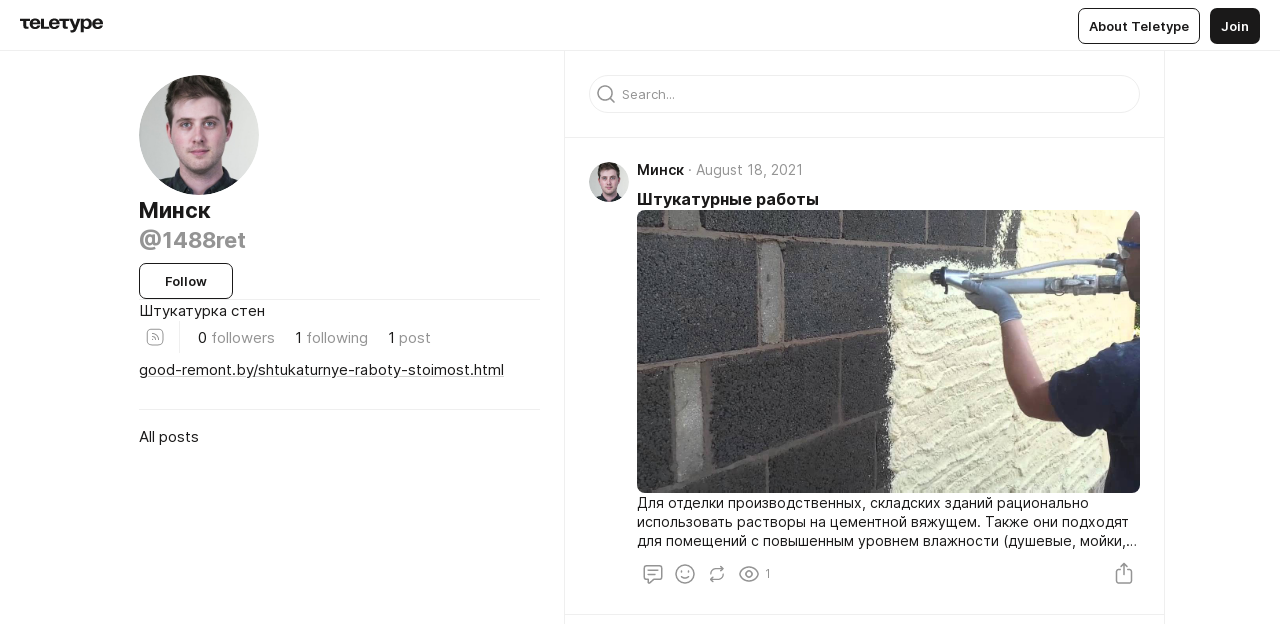

--- FILE ---
content_type: text/css
request_url: https://teletype.in/static/form.637de517.css
body_size: 778
content:
.searchArticle[data-v-2bf42d06]{display:flex;flex-direction:row;align-items:center;justify-content:flex-start;min-height:40px;min-width:0;padding:4px 10px;gap:10px;box-sizing:border-box;border-radius:7px;text-decoration:none;text-align:left;cursor:pointer;transition:background .4s}.searchArticle__icon[data-v-2bf42d06]{display:block;flex:0 0 auto;margin:4px 0;color:var(--color-secondary, #949494);transition:color .4s}.searchArticle__icon_img[data-v-2bf42d06]{margin:-4px 0}.searchArticle__icon.m_top[data-v-2bf42d06]{align-self:flex-start}.searchArticle__content[data-v-2bf42d06]{display:block;flex:1 1 auto;min-width:0}.searchArticle__title[data-v-2bf42d06],.searchArticle__author[data-v-2bf42d06]{display:block;overflow:hidden;min-width:0;max-width:100%;font-family:Inter,Helvetica Neue,Helvetica,sans-serif;font-stretch:normal;font-weight:400;font-style:normal;font-size:1.5rem;line-height:1.4em;color:var(--color-primary, #1A1919);white-space:nowrap;text-overflow:ellipsis}.searchArticle__author[data-v-2bf42d06]{color:var(--color-secondary, #949494)}.searchArticle.m_selected[data-v-2bf42d06],.searchArticle.m_hoverable[data-v-2bf42d06]:hover{background-color:var(--color-hover, #F6F5F5);color:var(--color-primary, #1A1919)}.searchArticle.m_selected .searchArticle__icon[data-v-2bf42d06],.searchArticle.m_hoverable:hover .searchArticle__icon[data-v-2bf42d06]{color:var(--color-primary, #1A1919)}.searchBlog[data-v-ba96544e]{display:flex;flex-direction:row;align-items:center;justify-content:flex-start;min-height:40px;padding:4px 10px;min-width:0;box-sizing:border-box;border-radius:7px;text-decoration:none;text-align:left;cursor:pointer;transition:background .4s}.searchBlog__icon[data-v-ba96544e]{display:block;flex:0 0 auto;margin-right:10px;color:var(--color-secondary, #949494);transition:color .4s}.searchBlog__icon.m_top[data-v-ba96544e]{align-self:flex-start}.searchBlog__content[data-v-ba96544e]{display:block;flex:1 1 auto;min-width:0}.searchBlog__name[data-v-ba96544e],.searchBlog__username[data-v-ba96544e],.searchBlog__bio[data-v-ba96544e]{display:block;overflow:hidden;min-width:0;max-width:100%;font-family:Inter,Helvetica Neue,Helvetica,sans-serif;font-stretch:normal;font-weight:400;font-style:normal;font-size:1.5rem;line-height:1.4em;color:var(--color-primary, #1A1919);white-space:nowrap;text-overflow:ellipsis}.searchBlog__name.m_big[data-v-ba96544e]{font-family:Inter,Helvetica Neue,Helvetica,sans-serif;font-stretch:normal;font-weight:600;font-style:normal}.searchBlog__name_verified[data-v-ba96544e]{position:relative;display:inline-block;top:.23333333em;width:.93333333em;height:.93333333em;margin-left:.15em;vertical-align:top;background-image:url(./verified.06ee66dc.svg);background-repeat:no-repeat;background-position:center;background-size:100% 100%}.searchBlog__username[data-v-ba96544e]{color:var(--color-secondary, #949494)}.searchBlog__bio[data-v-ba96544e]{white-space:normal;word-wrap:break-word}.searchBlog.m_selected[data-v-ba96544e],.searchBlog.m_hoverable[data-v-ba96544e]:hover{background-color:var(--color-hover, #F6F5F5);color:var(--color-primary, #1A1919)}.searchBlog.m_selected .searchBlog__icon[data-v-ba96544e],.searchBlog.m_hoverable:hover .searchBlog__icon[data-v-ba96544e]{color:var(--color-primary, #1A1919)}.searchHashtag[data-v-f6ec69c2]{display:flex;flex-direction:row;align-items:center;justify-content:flex-start;min-height:40px;padding:4px 10px;min-width:0;box-sizing:border-box;border-radius:7px;text-decoration:none;text-align:left;cursor:pointer;transition:background .4s}.searchHashtag__icon[data-v-f6ec69c2]{display:block;flex:0 0 auto;margin-right:10px;color:var(--color-secondary, #949494);transition:color .4s}.searchHashtag__icon_img[data-v-f6ec69c2]{margin:-4px 0}.searchHashtag__icon.m_top[data-v-f6ec69c2]{align-self:flex-start}.searchHashtag__content[data-v-f6ec69c2]{display:block;flex:1 1 auto;min-width:0}.searchHashtag__name[data-v-f6ec69c2]{display:block;overflow:hidden;min-width:0;max-width:100%;font-family:Inter,Helvetica Neue,Helvetica,sans-serif;font-stretch:normal;font-weight:400;font-style:normal;font-size:1.4rem;line-height:1.4em;color:var(--color-primary, #1A1919);white-space:nowrap;text-overflow:ellipsis}.searchHashtag__count[data-v-f6ec69c2]{display:block;font-family:Inter,Helvetica Neue,Helvetica,sans-serif;font-stretch:normal;font-weight:400;font-style:normal;font-size:1.4rem;line-height:1.4em;color:var(--color-secondary, #949494)}.searchHashtag.m_selected[data-v-f6ec69c2],.searchHashtag.m_hoverable[data-v-f6ec69c2]:hover{background-color:var(--color-hover, #F6F5F5);color:var(--color-primary, #1A1919)}.searchHashtag.m_selected .searchHashtag__icon[data-v-f6ec69c2],.searchHashtag.m_hoverable:hover .searchHashtag__icon[data-v-f6ec69c2]{color:var(--color-primary, #1A1919)}.search[data-v-73b33303]{display:block;width:100%;max-width:600px}.search__container[data-v-73b33303]{position:relative;display:block;transition:opacity .2s,max-width .2s .2s}@media screen and (max-width: 720px){.search__container[data-v-73b33303]{max-width:100%}}.search__form[data-v-73b33303]{display:flex;flex-direction:column;align-items:stretch;justify-content:center}.search__form_icon[data-v-73b33303]{color:var(--color-secondary, #949494);transition:all .4s;vertical-align:top}.search__form_icon.m_focus[data-v-73b33303]{color:var(--color-primary, #1A1919)}.search__section[data-v-73b33303]{display:block;margin-bottom:5px;padding-bottom:5px;border-bottom:1px solid var(--color-divider, #EFEFEF);text-align:center}.search__section[data-v-73b33303]:last-child{margin-bottom:0;padding-bottom:0;border-bottom:0}.search__loading[data-v-73b33303],.search__empty[data-v-73b33303]{display:flex;align-items:center;justify-content:center;min-height:32px;padding:10px 16px;font-family:Inter,Helvetica Neue,Helvetica,sans-serif;font-stretch:normal;font-weight:400;font-style:normal;font-size:1.3rem;line-height:1.4em;color:var(--color-secondary, #949494);text-align:center}.search.m_hidden[data-v-73b33303]{pointer-events:none}.search.m_hidden .search__container[data-v-73b33303]{opacity:0;transition:opacity .2s .2s,max-width .2s}
